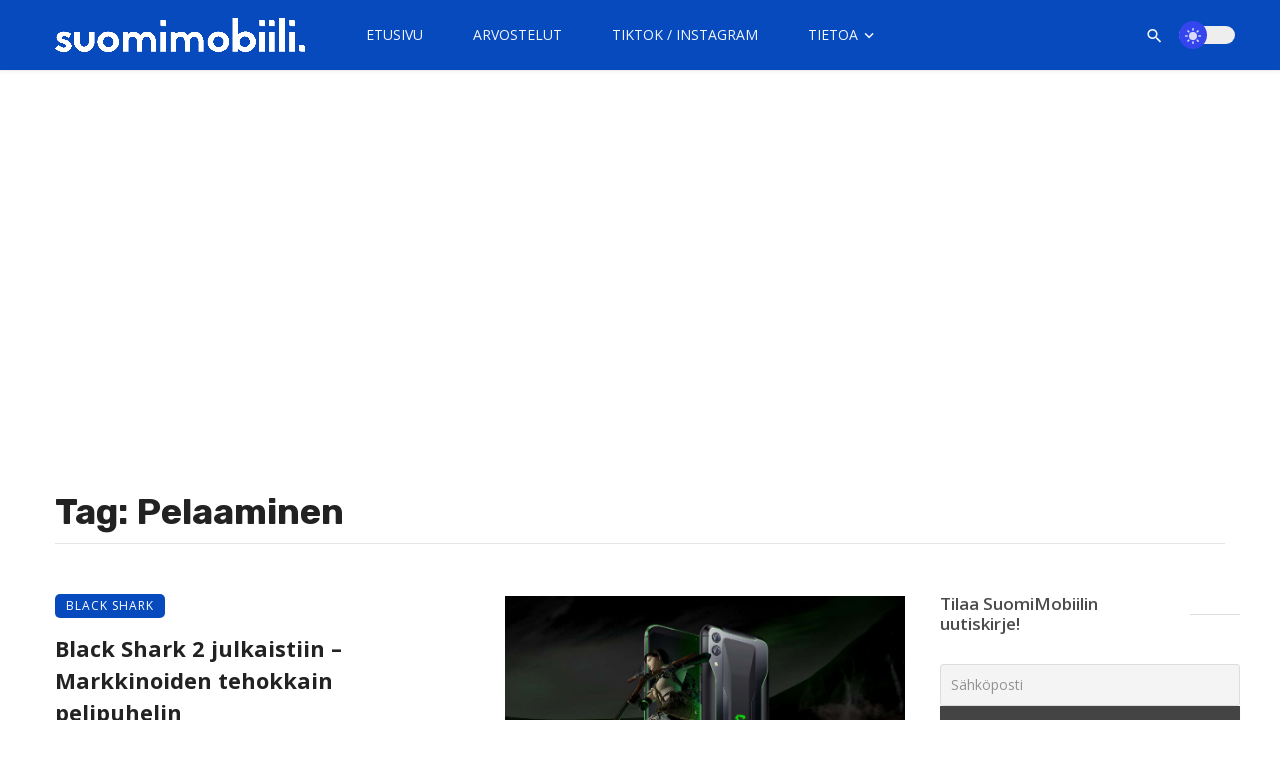

--- FILE ---
content_type: text/html; charset=utf-8
request_url: https://www.google.com/recaptcha/api2/aframe
body_size: 250
content:
<!DOCTYPE HTML><html><head><meta http-equiv="content-type" content="text/html; charset=UTF-8"></head><body><script nonce="OM1fr0aSWDB0XJlSGKyOtg">/** Anti-fraud and anti-abuse applications only. See google.com/recaptcha */ try{var clients={'sodar':'https://pagead2.googlesyndication.com/pagead/sodar?'};window.addEventListener("message",function(a){try{if(a.source===window.parent){var b=JSON.parse(a.data);var c=clients[b['id']];if(c){var d=document.createElement('img');d.src=c+b['params']+'&rc='+(localStorage.getItem("rc::a")?sessionStorage.getItem("rc::b"):"");window.document.body.appendChild(d);sessionStorage.setItem("rc::e",parseInt(sessionStorage.getItem("rc::e")||0)+1);localStorage.setItem("rc::h",'1769254275492');}}}catch(b){}});window.parent.postMessage("_grecaptcha_ready", "*");}catch(b){}</script></body></html>

--- FILE ---
content_type: application/javascript; charset=utf-8
request_url: https://fundingchoicesmessages.google.com/f/AGSKWxVQri7BQYugW-pTYjidGCZnrOZUiBj7ZKQvTv_NaEiAs4gFmdaEBkhid3CiQ-a4rUVMdLohBpohHr8XMeRkS6u2CT-V69EaF6KNUuwNuYEM7wzUDQBcvA-EPAzEY4u-ZXSyPkFP02aH_4jnxER1A3xZbQij6IMIIZBUiraf4sjoDC4ek1iK_PKMrkvC/_/affiliateserver./600x90./ero_line_/ad-banner._ad_ids=
body_size: -1289
content:
window['0f360976-28d3-41cd-b06b-f2d2012b6dad'] = true;